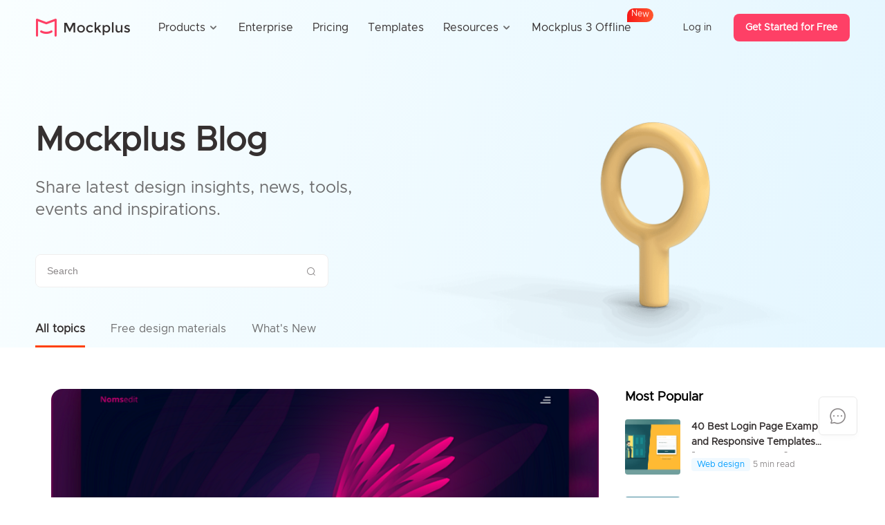

--- FILE ---
content_type: text/html; charset=utf-8
request_url: https://www.mockplus.com/resource/tags/Website-UI
body_size: 7856
content:
<!DOCTYPE html>
<html lang="en">
<head>
    <meta charset="UTF-8">
    <meta name="viewport" content="width=device-width, user-scalable=yes, initial-scale=1.0, minimum-scale=1.0">
    <meta name="format-detection" content="telephone=no">
    <meta name="renderer" content="webkit">
  <meta property="og:title" content="Mockplus" />
<meta property="og:url" content="https://www.mockplus.com/resource/tags/website-ui" />
<meta property="og:image" content="https://d3h2k7ug3o5pb3.cloudfront.net/idoc/image/2020-10-27/009f4f41-1821-11eb-a688-0326dab191e7.png" />
<meta property="og:description" content="All-in-one product design platform for prototyping, collaboration, and creating design systems." />
    <meta name="description" content="Mockplus offers the best UI/UX design resources and materials for app &amp; web designer to create a better and faster product.">
    
    <meta name="robots" content="noindex">
    
    <title>Best and free UX/UI design resources - Mockplus</title>
    <link rel="canonical" href="https://www.mockplus.com/resource/tags/website-ui"/>
    <link rel='shortcut icon' type='image/x-icon' href='/favicon.ico'/>
    <link rel="stylesheet" href="/css/icon/iconfont.css?v=702">
    <link rel="stylesheet" href="/enUS/css/global.css?v=702">
    <link rel="stylesheet" href="/enUS/css/blog.css?v=702">
    <script src="/js/lib/jquery.min.js"></script>
    <script src="/js/lib/jqPaginator.min.js"></script>
    <script src="/js/pagination.js"></script>
    <!-- Google tag (gtag.js) -->
<script async src="https://www.googletagmanager.com/gtag/js?id=G-FHYYVMCHSQ"></script>
<script>
  window.dataLayer = window.dataLayer || [];
  function gtag(){dataLayer.push(arguments);}
  gtag('js', new Date());

  gtag('config', 'G-FHYYVMCHSQ');
</script>
</head>
<body class="blog-body">
    
<header class="header-of-page ">
    <div class="header-content">
        <a href="/?home=1" class="left-logo">
            <img src="/enUS/images/nav/logo-red-black.png" alt="" class="pic1">
            <img src="/enUS/images/nav/logo-white-white.png" alt="" class="pic2">
            <img src="/enUS/images/nav/logo-red-white.png" alt="" class="pic3">
        </a>
        
            
<div class="header-nav">
    <div class="nav-item">
        <span class="first-nav">Products<i class="iconfont icon_broad_back"></i></span>
        <div class="second-menu" style="width: 1024px;">
            <ul class="top-list">
                <li>
                    <a href="/mockplus-rp">
                        <img src="/enUS/images/nav/rp2.png" alt="">
                        <span>Mockplus RP</span>
                        <p>Free wireframing & prototyping</p>
                        <div class="p-slogan blue">Alternative to Axure</div>
                    </a>
                </li>
                <li>
                    <a href="/cloud?home=1">
                        <img src="/enUS/images/nav/cc2.png" alt="">
                        <span>Mockplus Cloud</span>
                        <p>Free collaboration & handoff</p>
                        <div class="p-slogan red">Alternative to InVision</div>
                    </a>
                </li>
                <li>
                    <a href="/mockplus-dt">
                        <img src="/enUS/images/nav/dt2.png" alt="">
                        <span>Mockplus DT</span>
                        <p>Free online UI design</p>
                        <div class="p-slogan yellow">Alternative to Figma/Sketch</div>
                    </a>
                </li>
                <li>
                    <a href="/m3/offline">
                        <img src="/enUS/images/nav/M3-sm.png" alt="">
                        <span>Mockplus 3 Offline</span>
                        <p>Free design & prototype offline</p>
                        <div class="p-slogan " style="color: #4c6ef5; background-color: #eef1ff;">The ONLY one offline solution</div>
                    </a>
                </li>
            </ul>
            <!-- <div class="bottom-div">
                <span class="top-titles">Need an offline, desktop prototyping software?</span>
                <a href="/download/mockplus-classic">
                    <b class="iconfont iconbendi"></b>
                    <span>Download Mockplus Classic</span>
                </a>
            </div> -->
        </div>
    </div>
    <div class="nav-item">
        <a href="/enterprise" class="first-nav">Enterprise</a>
    </div>
    <div class="nav-item">
        <a href="/pricing/mockplus-rp" class="first-nav">Pricing</a>
    </div>
    <div class="nav-item">
        <a href="/example/rp" class="first-nav">Templates</a>
    </div>
    <div class="nav-item">  
        <span class="first-nav">Resources<i class="iconfont icon_broad_back"></i></span>
        <div class="second-menu" style="width: 568px;">
            <div class="left-a">
                <a href="https://help.mockplus.com/">Help center</a>
                <a href="/learn">Learn design</a>
                <a href="/community">Community</a>
                <a href="/blog">Blog</a>
                <a href="/scenarios">Application scenarios</a>
            </div>
            <div class="line" style="left: 220px;"></div>
            
                <div class="right-cons">
                    <div class="top-titles">What's new<a href="/newfeatures" class="more">See all <i class="iconfont icon_tag_right_arrow"></i></a></div>
                    
                    <a href="/blog/post/introducing-new-mockplus-3-offline" class="blog-a">
                        <div class="pic" style="background-image: url('https://img02.mockplus.com/image/2025-09-24/be18f6a0-98f2-11f0-a116-d3fb1c5b2fb8.png');"></div>
                        <span>Introducing Mockplus 3 Offline: Design &amp; Prototype 100% Offline, Securely</span>
                    </a>
                    
                    <a href="/blog/post/import-xd-files-and-more-new-features" class="blog-a">
                        <div class="pic" style="background-image: url('https://img02.mockplus.com/image/2025-07-19/7e74aa70-647d-11f0-8b04-9997f9f25b9b.png');"></div>
                        <span>Import XD files, Batch Create Symbols, Change Artboard Colors and More New features</span>
                    </a>
                    
                </div>
            
        </div>
    </div>
    <div class="nav-item">
        <a href="/m3/offline" class="first-nav">
            Mockplus 3 Offline
            <div class="icon_new">
                <span class="jump-char" style="animation-delay: 0s;">N</span>
                <span class="jump-char" style="animation-delay: 0.1s;">e</span>
                <span class="jump-char" style="animation-delay: 0.2s;">w</span>
            </div>
        </a>
    </div>    
</div>
               
        
        
            <div class="right-login">
                <a href="/signin?source=" rel="nofollow">Log in</a>
                <a href="/signup?source=" class="free" rel="nofollow">Get Started for Free</a>
            </div>
        
        <div class="iconfont icon_menu"></div>
        <div class="iconfont icon_menu_close"></div>
    </div>
</header>

<script>
    $(function () {
        var isLogins = JSON.parse('false');
        var headerConColor = "";
        function setHeaderStatus() {
            if ($(window).scrollTop() > 0) {
                $('.header-of-page').addClass('header-scrolls');
            } else {
                $('.header-of-page').removeClass('header-scrolls');
            }
        }
        $(window).scroll(function() {
            setHeaderStatus();
        });
        setHeaderStatus();

        $('.header-of-page .icon_menu').click(function() {
            $('.header-of-page').addClass('show-phone-menu').removeClass(headerConColor);
        });

        $('.header-of-page .icon_menu_close').click(function() {
            $('.header-of-page').removeClass('show-phone-menu').addClass(headerConColor);
        });

        $(window).resize(function() {
            if (window.innerWidth > 1099) {
                $('.header-of-page .header-nav .active').find('.second-menu').css('display', 'none');
                if (headerConColor && !$('.header-of-page').hasClass(headerConColor)) {
                    $('.header-of-page').addClass(headerConColor);
                }
            } else {
                $('.header-of-page .header-nav .active').find('.second-menu').css('display', 'block');
                $('.header-of-page .header-nav .active').siblings('.nav-item').find('.second-menu').css('display', 'none')
            }
        });

        $('.header-of-page .nav-item').hover(function() {
            if (window.innerWidth > 1099) {
                $(this).find('.second-menu').css('display', 'block');
            }
        }, function() {
            if (window.innerWidth > 1099) {
                $(this).find('.second-menu').css('display', 'none');
            }
        });

        $('.header-of-page .nav-item .first-nav').click(function() {
            if (window.innerWidth <= 1099) {
                if ($(this).parents('.nav-item').hasClass('active')) {
                    $(this).parents('.nav-item').removeClass('active').find('.second-menu').slideUp(300);
                } else {
                    $(this).parents('.nav-item').addClass('active').find('.second-menu').slideDown(300);
                }
            } 
        });
    });
</script>

<link rel="stylesheet" href="/enUS/css/ad.css?v=< %- locals.version % >">

<div class="top-ad-container" id="top-ad-container">
  <div class="top-ad-content">
    <div class="top-ad-cons">
      <!-- <img src="/enUS/images/nav/25_08_21_banner_context.png" alt="" class="pic1"> -->
      <!-- <div class="pic2">
        <div class="days">
          <div id="days-tens" class="countdown_time">0</div>
          <div id="days-units" class="countdown_time">0</div>
          <span>Days</span>
        </div>
        <p>:</p>
        <div class="hours">
          <div id="hours-tens" class="countdown_time">0</div>
          <div id="hours-units" class="countdown_time">0</div>
          <span>Hours</span>
        </div>
        <p>:</p>
        <div class="minutes">
          <div id="minutes-tens" class="countdown_time">0</div>
        <div id="minutes-units" class="countdown_time">0</div>
          <span>Mins</span>
        </div>
        <p>:</p>
        <div class="seconds">
          <div id="seconds-tens" class="countdown_time">0</div>
          <div id="seconds-units" class="countdown_time">0</div>
          <span>Secs</span>
        </div>
      </div>
      <div class="pic3">Buy Now</div> -->
    </div>
    <!-- <img src="/mockStatic/images/close-dailog-white.png" id="close-ad" class="close-icon"> -->
  </div>
</div>

<section class="pop-box-container">
  <div class="pop-box-bg"></div>
  <div class="pop-box-inner show">
    <img class="pop-imgs" id="centerPic" src="/enUS/images/nav/25_10_dialog.png?v=702">
    <div class="pop-close">
      <i class="iconfont icon_demo_close"></i>
    </div>
  </div>
</section>
<!-- <div class="left-pup-box">
  <img src="/enUS/images/blackFriday/pup-left.png" alt="" class="pic1">
</div> -->
<script>
  var thisURL = 'https://www.mockplus.com/resource/tags/website-ui';
  var headerNavType = '';
  var showAD = -3812279020 > 0;
  var hideCenter = 'true';
  var $topAdContainer = $('#top-ad-container');
  // var $close = $('#top-ad-container #close-ad');
  var $header = $('header');
  var popCookieName = 'pop_banner_bf25';
  var isCloseTopAd = false;

  // var firstLeftTime = JSON.parse('-3812279020');
  // var theCountDays = Math.ceil(firstLeftTime / 1000 / 60 / 60 / 24);
  // if (firstLeftTime > 0) {
  //   if (theCountDays > 7) {
  //     theCountDays = 7;
  //   }
  //   $('#topPic').attr('src', '/enUS/images/blackFriday/top-banner-desc' + theCountDays + '.png');
  //   $('#centerPic').attr('src', '/enUS/images/blackFriday/pup-center' + theCountDays + '.png');
  // }

  function closeBanner() {
    $topAdContainer.hide();
    $header.css({ 'top': 0 });
    $('body').removeClass('has-ad-body');
  }

  function writeCookie() {
    localStorage.setItem('enPopADimg', popCookieName);
  }

  // $close.click(function () {
  //   isCloseTopAd = true;
  //   closeBanner();
  // });

  if (window.innerWidth > 999 && showAD) {
    $topAdContainer.show();
    $header.css({ 'top': $topAdContainer.height() });
    $('body').addClass('has-ad-body');
  } else {
    closeBanner();
  }

  if (/(iPhone|iPad|iPod|iOS|Android)/i.test(navigator.userAgent)) {
    closeBanner();
  }

  window.addEventListener('resize', function () {
    if (!isCloseTopAd) {
      if (window.innerWidth > 999 && showAD) {
        $topAdContainer.show();
        $header.css({ 'top': $topAdContainer.height() });
        $('body').addClass('has-ad-body');
      } else {
        closeBanner();
      }
    }
  });

  //弹窗
  $('.pop-close').click(function () {
    $('.pop-box-container').hide();
    writeCookie();
  });
  function goToUrl(hmsr) {
    if (headerNavType === 'dt') {
      window.open('/pricing/mockplus-dt?hmsr=' + hmsr);
    } else if (headerNavType === 'cc') {
      window.open('/pricing/mockplus-cloud?hmsr=' + hmsr);
    } else if (headerNavType === 'mp') {
      window.open('/buy/mockplus-rp?hmsr=' + hmsr);
    } else if (hmsr === 'topbanner') {
      window.open('/black-friday-deals-2025?hmsr=' + hmsr);
    } else {
      window.open('/black-friday-deals-2025?hmsr=' + hmsr);
    }
  }
  $('#centerPic').click(function () {
    goToUrl('popup');
    $('.pop-box-container').hide();
    writeCookie();
  });

  // 顶部广告点击跳转
  $('#top-ad-container').click(function () {
    goToUrl('topbanner');
  });


  if (localStorage.getItem('enPopADimg') !== popCookieName && showAD && !hideCenter) {
    $('.pop-box-container').show();
  } else {
    $('.pop-box-container').hide();
  }

  document.addEventListener('DOMContentLoaded', function () {
    const targetDate = new Date('2025-11-30T24:00:00');

    const daysTens = document.getElementById('days-tens');
    const daysUnits = document.getElementById('days-units');
    const hoursTens = document.getElementById('hours-tens');
    const hoursUnits = document.getElementById('hours-units');
    const minutesTens = document.getElementById('minutes-tens');
    const minutesUnits = document.getElementById('minutes-units');
    const secondsTens = document.getElementById('seconds-tens');
    const secondsUnits = document.getElementById('seconds-units');
    const countdownInterval = setInterval(updateCountdown, 1000);

    function updateCountdown() {
      const now = new Date();
      const diff = targetDate - now;
      if (diff <= 0) {
        const banner = document.querySelector('#top-ad-container');
        const header = document.querySelector('.header-of-page');
        clearInterval(countdownInterval);
        
        // 添加元素存在性检查
        if (daysTens) daysTens.textContent = '0';
        if (daysUnits) daysUnits.textContent = '0';
        if (hoursTens) hoursTens.textContent = '0';
        if (hoursUnits) hoursUnits.textContent = '0';
        if (minutesTens) minutesTens.textContent = '0';
        if (minutesUnits) minutesUnits.textContent = '0';
        if (secondsTens) secondsTens.textContent = '0';
        if (secondsUnits) secondsUnits.textContent = '0';
        
        if (banner) {
          banner.style.display = 'none';
        }
        if (header) {
          header.style.top = '0';
        }
        return;
      }
      const days = Math.floor(diff / (1000 * 60 * 60 * 24));
      const hours = Math.floor((diff % (1000 * 60 * 60 * 24)) / (1000 * 60 * 60));
      const minutes = Math.floor((diff % (1000 * 60 * 60)) / (1000 * 60));
      const seconds = Math.floor((diff % (1000 * 60)) / 1000);

      // 添加元素存在性检查
      if (daysTens) daysTens.textContent = Math.floor(days / 10);
      if (daysUnits) daysUnits.textContent = days % 10;
      if (hoursTens) hoursTens.textContent = Math.floor(hours / 10);
      if (hoursUnits) hoursUnits.textContent = hours % 10;
      if (minutesTens) minutesTens.textContent = Math.floor(minutes / 10);
      if (minutesUnits) minutesUnits.textContent = minutes % 10;
      if (secondsTens) secondsTens.textContent = Math.floor(seconds / 10);
      if (secondsUnits) secondsUnits.textContent = seconds % 10;
    }

    updateCountdown();

  });
</script>
<div class="clear-space">
    <section class="blog-banner">
        <div class="blog-banner-con">
            
            <h1>Mockplus Blog</h1>
            <p>Share latest design insights, news, tools,<br> events and inspirations.</p>
            
            <div class="blog-search">
                <input type="text" class="text" placeholder="Search" onkeypress="return onKeyPress(event)">
                <i class="iconfont icon_search" id="blog-search-submit"></i>
            </div>  
            <ul class="blog-menu">                
                <li class="active"><a href="/resource">All topics</a></li>
                
                    <li ><a href="/resource/category/free-design-materials">Free design materials</a></li>
                
                
                <li><a href="/newfeatures">What's New</a></li>
                
            </ul>        
        </div>         
    </section>
    <section class="blog-container">
        <div class="blog-right">
            <div class="blog-recommend-article">
  <h5>Most Popular</h5>
  <div class="list">
      <a href="/blog/post/login-page-examples" target="_blank">
          <div class="pic"
               style="background-image: url('https://file.mockplus.com/image/2019/05/602ba7d7-2716-485a-bd30-a36a3402fc94.png')"></div>
          <h6>40 Best Login Page Examples and Responsive Templates [FREE DOWNLOAD]</h6>
          <p><span class="category-span">Web design</span><span>5 min read</span></p>
      </a>
      <a href="/blog/post/bootstrap-navbar-template" target="_blank">
          <div class="pic"
               style="background-image: url('https://d3h2k7ug3o5pb3.cloudfront.net/image/2020-03-02/9f033120-5c5a-11ea-903e-d7df44142a82.png')"></div>
          <h6>40 Best Bootstrap Navbar Templates in 2024 (Updated)</h6>
          <p><span class="category-span">Inside Mockplus</span><span>5 min read</span></p>
      </a>
      <a href="/blog/post/wireframe-example" target="_blank">
          <div class="pic"
               style="background-image: url('https://file.mockplus.com/image/2019/11/5af6b04c-bfd9-4ecb-a922-93da4047f78c.png')"></div>
          <h6>40 Best Mobile App and Website Wireframe Examples For Inspiration</h6>
          <p><span class="category-span">Product design</span><span>5 min read</span></p>
      </a>
      <a href="/blog/post/thank-page-design" target="_blank">
          <div class="pic"
               style="background-image: url('https://d3h2k7ug3o5pb3.cloudfront.net/image/2022-02-27/5e2c8fe0-97bb-11ec-b9dd-f3f1585cea44.jpg')"></div>
          <h6>20 Inspiring Thank You Page Examples, Templates & Ideas</h6>
          <p><span class="category-span">Web design</span><span>5 min read</span></p>
      </a>
  </div>
</div>
<div class="blog-right-recommend">
    <div class="blog-recommend-more rp">
        <div class="more-con">
            <img src="/enUS/images/blog-right-rp.png" alt="">
            <div class="con-t">
                <h6>Mockplus RP</h6>
                <p>A free wireframe & prototyping tool that everyone can use</p>
            </div>
        </div>
        <a href="/mockplus-rp?hmsr=blogRPright" target="_blank" onclick="ga('send', 'event', 'sideblog-rp', 'click', 'blog banner', 1);">Get Started for Free</a>
    </div>
    <div class="blog-recommend-more dt">
        <div class="more-con">
            <img src="/enUS/images/blog-right-dt.png" alt="">
            <div class="con-t">
                <h6>Mockplus DT</h6>
                <p>A free UI design tool for solo designers & small UI design team</p>
            </div>
        </div>
        <a target="_blank" href="/mockplus-dt?hmsr=blogDTright" onclick="ga('send', 'event', 'sideblog-dt', 'click', 'blog banner', 1);">Get Started for Free</a>
    </div>
</div>

<div class="blog-recommend-video">
  <h5>Watch videos to get started in Minutes</h5>
  <div class="list">
      <a href="https://www.youtube.com/watch?v=Ec2VbqjFTno" target="_blank">
          <img src="/enUS/images/blog-right-video1.png" alt="">
      </a>
      <a href="https://www.youtube.com/watch?v=YqMtGqlcFAY" target="_blank">
          <img src="/enUS/images/blog-right-video2.png" alt="">
      </a>
  </div>
</div>

        </div>
        <div class="blog-left">
            
                <ul class="blog-content-list">
                    
                        <li>
                            <a class="pic" href="/resource/post/35-best-website-design-examples-for-your-inspiration" style="background-image: url('https://file.mockplus.com/image/2018/11/4f1dbd43-ac60-4683-a84b-0013b593e616.png')">
                                <img loading="lazy" src="default.png" data-src="https://file.mockplus.com/image/2018/11/4f1dbd43-ac60-4683-a84b-0013b593e616.png" alt="">
                            </a>
                            <div class="contents">
                                <h4>
                                    <a href="/resource/post/35-best-website-design-examples-for-your-inspiration">​Free Design Materials - 35 Best Website Design Examples for Your Inspiration</a>
                                </h4>
                                <p><a href="/resource/post/35-best-website-design-examples-for-your-inspiration">Overview

Website
 design trends change instantly. That’s why designers should browse a 
large number of newest website designs and practice a lot to keep their 
design ideas fresh.

If you are 
coinc...</a></p>
                                <div class="date">
                                    <div class="author">
                                        <a href="/resource/category/"></a>
                                    </div>
                                    <div class="list2">
                                        <span>5 min read</span>
                                    </div>
                                </div>
                            </div>
                        </li>
                    
                        <li>
                            <a class="pic" href="/resource/post/30-fresh-website-designs-to-inspire-you-in-2018" style="background-image: url('https://file.mockplus.com/image/2018/11/6c78acec-18ee-4533-ac42-a5d0938e8fda.png')">
                                <img loading="lazy" src="default.png" data-src="https://file.mockplus.com/image/2018/11/6c78acec-18ee-4533-ac42-a5d0938e8fda.png" alt="">
                            </a>
                            <div class="contents">
                                <h4>
                                    <a href="/resource/post/30-fresh-website-designs-to-inspire-you-in-2018">​Free Design Materials - 30 Fresh Website Designs to Inspire You in 2018</a>
                                </h4>
                                <p><a href="/resource/post/30-fresh-website-designs-to-inspire-you-in-2018">Overview
Nowadays, more and more companies have realized the importance of an effective website and decided to design or build a customized website for their products/companies.

However, for website ...</a></p>
                                <div class="date">
                                    <div class="author">
                                        <a href="/resource/category/"></a>
                                    </div>
                                    <div class="list2">
                                        <span>5 min read</span>
                                    </div>
                                </div>
                            </div>
                        </li>
                    
                    <li class="blog-ad">
                        <a class="pic" href="/mockplus-rp?hmsr=blogRPmiddle" style="background-image: url('/images/blog-list-ad.png')">
                            <img src="/images/blog-list-ad.png">
                        </a>
                        <h4>Free Wireframe & Prototyping tool for web & apps</h4>
                        <a class="a-btn" href="/mockplus-rp?hmsr=blogRPmiddle" target="_blank">Free Try Now</a>
                    </li>
                </ul>
            
            
        </div>
    </section>
</div>
<div class="footer-of-page black-footer">
  <div class="footer-content">
      <div class="footer-item">
          <a href="/?home-1" class="left-logo">
              <img src="/enUS/images/nav/logo-red-black.png" alt="" class="pic1">
              <img src="/enUS/images/nav/logo-white-white.png" alt="" class="pic2">
          </a>
          <a target="_blank" rel="nofollow" class="social-list" href="https://www.facebook.com/Mockplus">
              <i class="iconfont icona-24_icon_Facebook"></i>
              <span>Facebook</span>
          </a>
          <a target="_blank" rel="nofollow" class="social-list" href="https://twitter.com/Mockplus">
              <i class="iconfont icona-24_icon_Twitter"></i>
              <span>Twitter</span>
          </a>
          <a target="_blank" rel="nofollow" class="social-list" href="https://www.linkedin.com/company/mockplus">
              <i class="iconfont icona-24_icon_LinkedIn"></i>
              <span>LinkedIn</span>
          </a>
          <a target="_blank" rel="nofollow" class="social-list" href="https://www.youtube.com/c/Mockplustube">
              <i class="iconfont icona-24_icon_YouTube"></i>
              <span>YouTube</span>
          </a>
          <a target="_blank" rel="nofollow" class="social-list" href="https://www.instagram.com/mockplus_official">
              <i class="iconfont icona-24_icon_Instagram"></i>
              <span>Instagram</span>
          </a>
      </div>
      <div class="footer-item">
        <div class="titles">Product</div>
        <div class="sub-foot">
            <a href="/mockplus-rp">Mockplus RP</a>
            <a href="/cloud?home=1">Mockplus Cloud</a>
            <a href="/mockplus-dt">Mockplus DT</a>
            <a href="/mockplus-dS">Mockplus DS</a>
            <a href="/download/mockplus-classic">Mockplus Classic</a>
        </div>
    </div>
      <div class="footer-item">
          <div class="titles">Use Cases</div>
          <div class="sub-foot">
              <a href="/free-wireframing-tool">Wireframing tool</a>
              <a href="/mockplus-dt">UI design tool</a>
              <a href="/ux-design-tool">UX design tool</a>
              <a href="/ui-mockup-tool">Mockup design</a>
              <a href="/remote-design-collaboration">Remote design</a>
              <a href="/mockplus-ds">Design systems</a>
              <a href="/cloud?home=1">Collaboration & handoff</a>
              <a href="/cloud-integrations">Integrations</a>
          </div>
      </div>
      <div class="footer-item">
          <div class="titles">Resource</div>
          <div class="sub-foot">
              <a href="/blog">Blog</a>
              <a href="/product/releaseNotes">Release</a>
              <a href="/newfeatures">What's new</a>
              <a href="/example/rp">Free templates</a>
              <a href="/learn">Learn design</a>
              <a href="/community">Community</a>
              <a href="/partners">Partners</a>
              <a href="https://help.mockplus.com/">Help center</a>
          </div>
      </div>
      <div class="footer-item">
          <div class="titles">Compare</div>
          <div class="sub-foot">
              <a href="/mockplus-vs-invision">InVision</a>
              <a href="/mockplus-vs-zeplin">Zeplin</a>
              <a href="/mockplus-vs-figma">Figma</a>
              <a href="/mockplus-vs-sketch">Sketch</a>
              <a href="/mockplus-vs-axure">Axure</a>
              <a href="/mockplus-vs-xd">Adobe XD</a>
              <a href="/mockplus-vs-justinmind">Justinmind</a>
          </div>
      </div>
      <div class="footer-item">
          <div class="titles">Company</div>
          <div class="sub-foot">
              <a href="/about">About us</a>
              <a href="/support">Contact us</a>
              <a href="/startup">Mockplus for startup</a>
              <a href="/buy/edu">Mockplus for education</a>
          </div>
      </div>
  </div>
  <div class="footer-bottom">
      <a href="/tos" rel="nofollow" class="right">Terms of Service</a>
      <a href="/privacy" rel="nofollow" class="right">Privacy Policy</a>
      <p>© 2014-2025 Mockplus Technology Co., Ltd. All rights reserved.</p>
  </div>
</div>

<script>
  $(function() {
      $('.footer-content .footer-item .titles').click(function() {
          if ($(this).parents('.footer-item').hasClass('active')) {
              $(this).parents('.footer-item').removeClass('active').find('.sub-foot').slideUp(300);
          } else {
              $(this).parents('.footer-item').addClass('active').find('.sub-foot').slideDown(300);
          }
      });
  });
</script>
<!--客服挂件-->
<div class="customer-service">
    <div class="item" id="customer-message">
        <i class="iconfont icon_service"></i>
        <div class="message">
            <div class="message-warp">
                <h5>Contact us</h5>
                <p><a href="https://discord.gg/RUJ7SJCtx8"><img src="/enUS/images/about/support-discord.png" width="16" alt="">Join our Discord community</a></p>
                <p><a href="mailto:support@mockplusapp.com"><img src="/enUS/images/about/custom-email.png" width="16" alt="">support@mockplusapp.com</a></p>
            </div>
        </div>
    </div>
    <div class="item" id="go-top">
        <i class="iconfont icon_top"></i>
    </div>
</div>
<script>
  /**
   * 客服挂件
   */
  var $goTop = $('#go-top');
  var $customService = $('.customer-service');
  var customerMessage = $('#customer-message .message');
  var theSysDate = '2020_08_03';

  $(window).scroll(function () {
    var winHeight = $(window).height();
    var scrollHeight = $(document).scrollTop();
    if (scrollHeight > winHeight) {
      $goTop.show();
    //   $customService.css('bottom', '40px');
    } else {
      $goTop.hide();
    //   $customService.css('bottom', '60px');
    }
  });

  $goTop.click(function () {
    $('html ,body').animate({scrollTop: 0}, 300);
  });

  if (/(iPhone|iPad|iPod|iOS|Android)/i.test(navigator.userAgent)) {
    $('.customer-service').hide();
  } else {
    $('.customer-service').show();
  }
</script>

<script src="/js/global.js?v=702"></script>
<script>
    var pageInfo = '{"total":0,"pageIndex":1,"pageSize":13,"totalPages":0}';
    pagination(pageInfo);

    // 右侧rp、dt分类跟随
    var recommendFlex = $('.blog-right-recommend');
    var blogRight = $('.blog-right');

    function controlFlex() {
        var height = blogRight.height();
        var scrollTop = blogRight.offset().top;
        var scroll = $(window).scrollTop();
        var leftHeight = $('.blog-left').height();
        if (height + scrollTop < scroll) {
            recommendFlex.addClass('flex');
            if (scroll > leftHeight + 100) {
                recommendFlex.removeClass('flex');
            }
        } else {
            recommendFlex.removeClass('flex');
        }
    }

    $(window).resize(function () {
        controlFlex();
    });

    // adHeader();
    controlFlex();
    $(window).scroll(function () {
        // adHeader();
        controlFlex();
    });

    // 搜索
    function blogSearch() {
        var region = 'resource';
        var keyword = $('.blog-search .text').val().trim();
        if (!keyword) {
            showMessage('Search query cannot be empty!');
            return;
        }
        window.location.href = '/' + region + '/search?q=' + keyword + '&page=1';
    }

    function onKeyPress(e) {
		var keyCode = null;
		if (e.which) {
			keyCode = e.which;
		} else if (e.keyCode) {
			keyCode = e.keyCode;
		}
		if (keyCode === 13) {
			blogSearch();
			return false;
		}
		return true;
	}

    $('#blog-search-submit').click(function(){
        blogSearch();
    });

    function insertInnerAd() {
        var liArr = $('.blog-content-list > li');
        var $blogAD = $('.blog-ad');
        if(liArr.length > 2){
            $blogAD.insertAfter(liArr[1]);
        } else {
            $blogAD.remove();
        }
    }
    insertInnerAd();

</script>
</body>
</html>


--- FILE ---
content_type: application/javascript; charset=utf-8
request_url: https://www.mockplus.com/js/lib/jqPaginator.min.js
body_size: 1798
content:
/*! jqpaginator-1.2.1
 * http://jqPaginator.keenwon.com
 */

!(function (a) {
  'use strict';
  (a.jqPaginator = function (b, c) {
    if (!(this instanceof a.jqPaginator)) return new a.jqPaginator(b, c);
    var d = this;
    return (
      (d.$container = a(b)),
      d.$container.data('jqPaginator', d),
      (d.init = function () {
        (c.first || c.prev || c.next || c.last || c.page) &&
          (c = a.extend({}, { first: '', prev: '', next: '', last: '', page: '' }, c)),
          (d.options = a.extend({}, a.jqPaginator.defaultOptions, c)),
          d.verify(),
          d.extendJquery(),
          d.render(),
          d.fireEvent(this.options.currentPage, 'init');
      }),
      (d.verify = function () {
        var a = d.options;
        if (!d.isNumber(a.totalPages)) throw new Error('[jqPaginator] type error: totalPages');
        if (!d.isNumber(a.totalCounts)) throw new Error('[jqPaginator] type error: totalCounts');
        if (!d.isNumber(a.pageSize)) throw new Error('[jqPaginator] type error: pageSize');
        if (!d.isNumber(a.currentPage)) throw new Error('[jqPaginator] type error: currentPage');
        if (!d.isNumber(a.visiblePages)) throw new Error('[jqPaginator] type error: visiblePages');
        if (!a.totalPages && !a.totalCounts) throw new Error('[jqPaginator] totalCounts or totalPages is required');
        if (!a.totalPages && a.totalCounts && !a.pageSize) throw new Error('[jqPaginator] pageSize is required');
        if (
          (a.totalCounts && a.pageSize && (a.totalPages = Math.ceil(a.totalCounts / a.pageSize)),
          a.currentPage < 1 || a.currentPage > a.totalPages)
        )
          throw new Error('[jqPaginator] currentPage is incorrect');
        if (a.totalPages < 1) throw new Error('[jqPaginator] totalPages cannot be less currentPage');
      }),
      (d.extendJquery = function () {
        a.fn.jqPaginatorHTML = function (b) {
          return b ? this.before(b).remove() : a('<p>').append(this.eq(0).clone()).html();
        };
      }),
      (d.render = function () {
        d.renderHtml(), d.setStatus(), d.bindEvents();
      }),
      (d.renderHtml = function () {
        for (var b = [], c = d.getPages(), e = 0, f = c.length; e < f; e++) b.push(d.buildItem('page', c[e]));
        d.isEnable('prev') && b.unshift(d.buildItem('prev', d.options.currentPage - 1)),
          d.isEnable('first') && b.unshift(d.buildItem('first', 1)),
          d.isEnable('statistics') && b.unshift(d.buildItem('statistics')),
          d.isEnable('next') && b.push(d.buildItem('next', d.options.currentPage + 1)),
          d.isEnable('last') && b.push(d.buildItem('last', d.options.totalPages)),
          d.options.wrapper
            ? d.$container.html(a(d.options.wrapper).html(b.join('')).jqPaginatorHTML())
            : d.$container.html(b.join(''));
      }),
      (d.buildItem = function (b, c) {
        var e = d.options[b]
          .replace(/{{page}}/g, c)
          .replace(/{{totalPages}}/g, d.options.totalPages)
          .replace(/{{totalCounts}}/g, d.options.totalCounts);
        return a(e).attr({ 'jp-role': b, 'jp-data': c }).jqPaginatorHTML();
      }),
      (d.setStatus = function () {
        var b = d.options;
        (d.isEnable('first') && 1 !== b.currentPage) || a('[jp-role=first]', d.$container).addClass(b.disableClass),
          (d.isEnable('prev') && 1 !== b.currentPage) || a('[jp-role=prev]', d.$container).addClass(b.disableClass),
          (!d.isEnable('next') || b.currentPage >= b.totalPages) &&
            a('[jp-role=next]', d.$container).addClass(b.disableClass),
          (!d.isEnable('last') || b.currentPage >= b.totalPages) &&
            a('[jp-role=last]', d.$container).addClass(b.disableClass),
          a('[jp-role=page]', d.$container).removeClass(b.activeClass),
          a('[jp-role=page][jp-data=' + b.currentPage + ']', d.$container).addClass(b.activeClass);
      }),
      (d.getPages = function () {
        var a = [],
          b = d.options.visiblePages,
          c = d.options.currentPage,
          e = d.options.totalPages;
        b > e && (b = e);
        var f = Math.floor(b / 2),
          g = c - f + 1 - (b % 2),
          h = c + f;
        g < 1 && ((g = 1), (h = b)), h > e && ((h = e), (g = 1 + e - b));
        for (var i = g; i <= h; ) a.push(i), i++;
        return a;
      }),
      (d.isNumber = function (a) {
        var b = typeof a;
        return 'number' === b || 'undefined' === b;
      }),
      (d.isEnable = function (a) {
        return d.options[a] && 'string' == typeof d.options[a];
      }),
      (d.switchPage = function (a) {
        (d.options.currentPage = a), d.render();
      }),
      (d.fireEvent = function (a, b) {
        return 'function' != typeof d.options.onPageChange || !1 !== d.options.onPageChange(a, b);
      }),
      (d.callMethod = function (b, c) {
        switch (b) {
          case 'option':
            (d.options = a.extend({}, d.options, c)), d.verify(), d.render();
            break;
          case 'destroy':
            d.$container.empty(), d.$container.removeData('jqPaginator');
            break;
          default:
            throw new Error('[jqPaginator] method "' + b + '" does not exist');
        }
        return d.$container;
      }),
      (d.bindEvents = function () {
        var b = d.options;
        d.$container.off(),
          d.$container.on('click', '[jp-role]', function () {
            var c = a(this);
            if (!c.hasClass(b.disableClass) && !c.hasClass(b.activeClass)) {
              var e = +c.attr('jp-data');
              d.fireEvent(e, 'change') && d.switchPage(e);
            }
          });
      }),
      d.init(),
      d.$container
    );
  }),
    (a.jqPaginator.defaultOptions = {
      wrapper: '',
      first: '<li class="first"><a href="javascript:;">First</a></li>',
      prev: '<li class="prev"><a href="javascript:;">Previous</a></li>',
      next: '<li class="next"><a href="javascript:;">Next</a></li>',
      last: '<li class="last"><a href="javascript:;">Last</a></li>',
      page: '<li class="page"><a href="javascript:;">{{page}}</a></li>',
      totalPages: 0,
      totalCounts: 0,
      pageSize: 0,
      currentPage: 1,
      visiblePages: 7,
      disableClass: 'disabled',
      activeClass: 'active',
      onPageChange: null,
    }),
    (a.fn.jqPaginator = function () {
      var b = this,
        c = Array.prototype.slice.call(arguments);
      if ('string' == typeof c[0]) {
        var d = a(b).data('jqPaginator');
        if (d) return d.callMethod(c[0], c[1]);
        throw new Error('[jqPaginator] the element is not instantiated');
      }
      return new a.jqPaginator(this, c[0]);
    });
})(jQuery);
